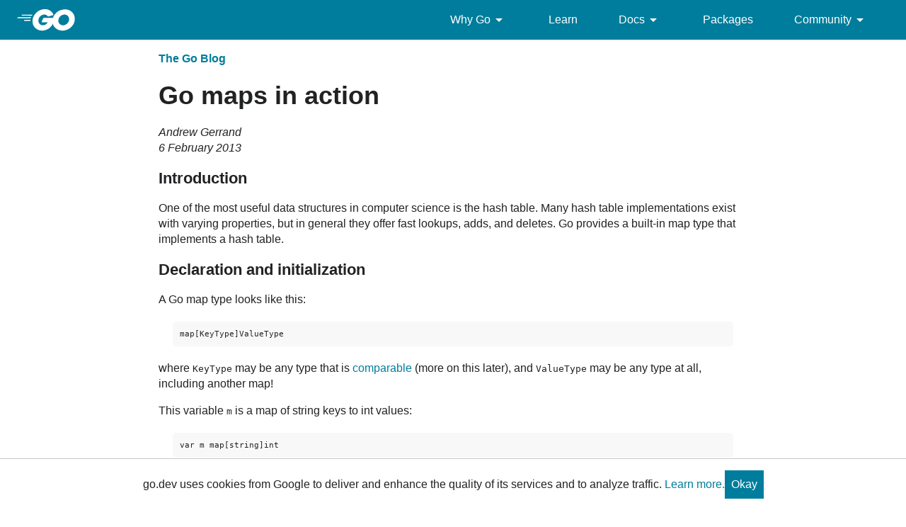

--- FILE ---
content_type: text/html; charset=utf-8
request_url: https://go.dev/blog/maps
body_size: 8922
content:
<!DOCTYPE html>
<html lang="en" data-theme="auto">
<head>

<link rel="preconnect" href="https://www.googletagmanager.com">
<script >(function(w,d,s,l,i){w[l]=w[l]||[];w[l].push({'gtm.start':
  new Date().getTime(),event:'gtm.js'});var f=d.getElementsByTagName(s)[0],
  j=d.createElement(s),dl=l!='dataLayer'?'&l='+l:'';j.async=true;j.src=
  'https://www.googletagmanager.com/gtm.js?id='+i+dl;f.parentNode.insertBefore(j,f);
  })(window,document,'script','dataLayer','GTM-W8MVQXG');</script>
  
<meta charset="utf-8">
<meta name="viewport" content="width=device-width, initial-scale=1">
<meta name="theme-color" content="#00add8">
<link rel="canonical" href="https://go.dev/blog/maps">
<link rel="stylesheet" href="https://fonts.googleapis.com/css?family=Material+Icons">
<link rel="stylesheet" href="/css/styles.css">
<link rel="icon" href="/images/favicon-gopher.png" sizes="any">
<link rel="apple-touch-icon" href="/images/favicon-gopher-plain.png"/>
<link rel="icon" href="/images/favicon-gopher.svg" type="image/svg+xml">
<link rel="me" href="https://hachyderm.io/@golang">

<link rel="alternate" title="The Go Blog" type="application/atom+xml" href="/blog/feed.atom">

  
  <script>(function(w,d,s,l,i){w[l]=w[l]||[];w[l].push({'gtm.start':
  new Date().getTime(),event:'gtm.js'});var f=d.getElementsByTagName(s)[0],
  j=d.createElement(s),dl=l!='dataLayer'?'&l='+l:'';j.async=true;j.src=
  'https://www.googletagmanager.com/gtm.js?id='+i+dl;f.parentNode.insertBefore(j,f);
  })(window,document,'script','dataLayer','GTM-W8MVQXG');</script>
  
<script src="/js/site.js"></script>
<meta name="og:url" content="https://go.dev/blog/maps">
<meta name="og:title" content="Go maps in action - The Go Programming Language">
<title>Go maps in action - The Go Programming Language</title>

<meta name="og:description" content="How and when to use Go maps.">
<meta name="description" content="How and when to use Go maps.">

<meta name="og:image" content="https://go.dev/doc/gopher/gopher5logo.jpg">
<meta name="twitter:image" content="https://go.dev/doc/gopher/runningsquare.jpg">
<meta name="twitter:card" content="summary">
<meta name="twitter:site" content="@golang">
</head>
<body class="Site">
  
<noscript><iframe src="https://www.googletagmanager.com/ns.html?id=GTM-W8MVQXG"
  height="0" width="0" style="display:none;visibility:hidden"></iframe></noscript>
  


<header class="Site-header js-siteHeader">
  <div class="Header Header--dark">
    <nav class="Header-nav">
      <a href="/">
        <img
          class="js-headerLogo Header-logo"
          src="/images/go-logo-white.svg"
          alt="Go">
      </a>
      <div class="skip-navigation-wrapper">
        <a class="skip-to-content-link" aria-label="Skip to main content" href="#main-content"> Skip to Main Content </a>
      </div>
      <div class="Header-rightContent">
        <ul class="Header-menu">
          <li class="Header-menuItem ">
            <a href="#"  class="js-desktop-menu-hover" aria-label=Why&#32;Go aria-describedby="dropdown-description">
              Why Go <i class="material-icons" aria-hidden="true">arrow_drop_down</i>
            </a>
            <div class="screen-reader-only" id="dropdown-description" hidden>
              Press Enter to activate/deactivate dropdown
            </div>
              <ul class="Header-submenu js-desktop-submenu-hover" aria-label="submenu">
                  <li class="Header-submenuItem">
                    <div>
                        <a href="/solutions/case-studies">
                          Case Studies
                          
                        </a>
                    </div>
                    <p>Common problems companies solve with Go</p>
                  </li>
                  <li class="Header-submenuItem">
                    <div>
                        <a href="/solutions/use-cases">
                          Use Cases
                          
                        </a>
                    </div>
                    <p>Stories about how and why companies use Go</p>
                  </li>
                  <li class="Header-submenuItem">
                    <div>
                        <a href="/security/">
                          Security
                          
                        </a>
                    </div>
                    <p>How Go can help keep you secure by default</p>
                  </li>
              </ul>
          </li>
          <li class="Header-menuItem ">
            <a href="/learn/"  aria-label=Learn aria-describedby="dropdown-description">
              Learn 
            </a>
            <div class="screen-reader-only" id="dropdown-description" hidden>
              Press Enter to activate/deactivate dropdown
            </div>
          </li>
          <li class="Header-menuItem ">
            <a href="#"  class="js-desktop-menu-hover" aria-label=Docs aria-describedby="dropdown-description">
              Docs <i class="material-icons" aria-hidden="true">arrow_drop_down</i>
            </a>
            <div class="screen-reader-only" id="dropdown-description" hidden>
              Press Enter to activate/deactivate dropdown
            </div>
              <ul class="Header-submenu js-desktop-submenu-hover" aria-label="submenu">
                  <li class="Header-submenuItem">
                    <div>
                        <a href="/ref/spec">
                          Go Spec
                          
                        </a>
                    </div>
                    <p>The official Go language specification</p>
                  </li>
                  <li class="Header-submenuItem">
                    <div>
                        <a href="/doc">
                          Go User Manual
                          
                        </a>
                    </div>
                    <p>A complete introduction to building software with Go</p>
                  </li>
                  <li class="Header-submenuItem">
                    <div>
                        <a href="https://pkg.go.dev/std">
                          Standard library
                          
                        </a>
                    </div>
                    <p>Reference documentation for Go&#39;s standard library</p>
                  </li>
                  <li class="Header-submenuItem">
                    <div>
                        <a href="/doc/devel/release">
                          Release Notes
                          
                        </a>
                    </div>
                    <p>Learn what&#39;s new in each Go release</p>
                  </li>
                  <li class="Header-submenuItem">
                    <div>
                        <a href="/doc/effective_go">
                          Effective Go
                          
                        </a>
                    </div>
                    <p>Tips for writing clear, performant, and idiomatic Go code</p>
                  </li>
              </ul>
          </li>
          <li class="Header-menuItem ">
            <a href="https://pkg.go.dev"  aria-label=Packages aria-describedby="dropdown-description">
              Packages 
            </a>
            <div class="screen-reader-only" id="dropdown-description" hidden>
              Press Enter to activate/deactivate dropdown
            </div>
          </li>
          <li class="Header-menuItem ">
            <a href="#"  class="js-desktop-menu-hover" aria-label=Community aria-describedby="dropdown-description">
              Community <i class="material-icons" aria-hidden="true">arrow_drop_down</i>
            </a>
            <div class="screen-reader-only" id="dropdown-description" hidden>
              Press Enter to activate/deactivate dropdown
            </div>
              <ul class="Header-submenu js-desktop-submenu-hover" aria-label="submenu">
                  <li class="Header-submenuItem">
                    <div>
                        <a href="/talks/">
                          Recorded Talks
                          
                        </a>
                    </div>
                    <p>Videos from prior events</p>
                  </li>
                  <li class="Header-submenuItem">
                    <div>
                        <a href="https://www.meetup.com/pro/go">
                          Meetups
                           <i class="material-icons">open_in_new</i>
                        </a>
                    </div>
                    <p>Meet other local Go developers</p>
                  </li>
                  <li class="Header-submenuItem">
                    <div>
                        <a href="/wiki/Conferences">
                          Conferences
                           <i class="material-icons">open_in_new</i>
                        </a>
                    </div>
                    <p>Learn and network with Go developers from around the world</p>
                  </li>
                  <li class="Header-submenuItem">
                    <div>
                        <a href="/blog">
                          Go blog
                          
                        </a>
                    </div>
                    <p>The Go project&#39;s official blog.</p>
                  </li>
                  <li class="Header-submenuItem">
                    <div>
                        <a href="/help">
                          Go project
                          
                        </a>
                    </div>
                    <p>Get help and stay informed from Go</p>
                  </li>
                  <li class="Header-submenuItem">
                    <div>
                        Get connected
                    </div>
                    <p></p>
                      <div class="Header-socialIcons">
                        
                        <a class="Header-socialIcon" aria-label="Get connected with google-groups (Opens in new window)" href="https://groups.google.com/g/golang-nuts"><img src="/images/logos/social/google-groups.svg" /></a>
                        <a class="Header-socialIcon" aria-label="Get connected with github (Opens in new window)" href="https://github.com/golang"><img src="/images/logos/social/github.svg" /></a>
                        <a class="Header-socialIcon" aria-label="Get connected with twitter (Opens in new window)" href="https://twitter.com/golang"><img src="/images/logos/social/twitter.svg" /></a>
                        <a class="Header-socialIcon" aria-label="Get connected with reddit (Opens in new window)" href="https://www.reddit.com/r/golang/"><img src="/images/logos/social/reddit.svg" /></a>
                        <a class="Header-socialIcon" aria-label="Get connected with slack (Opens in new window)" href="https://invite.slack.golangbridge.org/"><img src="/images/logos/social/slack.svg" /></a>
                        <a class="Header-socialIcon" aria-label="Get connected with stack-overflow (Opens in new window)" href="https://stackoverflow.com/tags/go"><img src="/images/logos/social/stack-overflow.svg" /></a>
                      </div>
                  </li>
              </ul>
          </li>
        </ul>
        <button class="Header-navOpen js-headerMenuButton Header-navOpen--white" aria-label="Open navigation.">
        </button>
      </div>
    </nav>
    
  </div>
</header>
<aside class="NavigationDrawer js-header">
  <nav class="NavigationDrawer-nav">
    <div class="NavigationDrawer-header">
      <a href="/">
        <img class="NavigationDrawer-logo" src="/images/go-logo-blue.svg" alt="Go.">
      </a>
    </div>
    <ul class="NavigationDrawer-list">
        
          <li class="NavigationDrawer-listItem js-mobile-subnav-trigger  NavigationDrawer-hasSubnav">
            <a href="#"><span>Why Go</span> <i class="material-icons">navigate_next</i></a>

            <div class="NavigationDrawer NavigationDrawer-submenuItem">
              <nav class="NavigationDrawer-nav">
                <div class="NavigationDrawer-header">
                  <a href="#"><i class="material-icons">navigate_before</i>Why Go</a>
                </div>
                <ul class="NavigationDrawer-list">
                    <li class="NavigationDrawer-listItem">
                        <a href="/solutions/case-studies">
                          Case Studies
                          
                        </a>
                      
                    </li>
                    <li class="NavigationDrawer-listItem">
                        <a href="/solutions/use-cases">
                          Use Cases
                          
                        </a>
                      
                    </li>
                    <li class="NavigationDrawer-listItem">
                        <a href="/security/">
                          Security
                          
                        </a>
                      
                    </li>
                </ul>
              </div>
            </div>
          </li>

        
        
          <li class="NavigationDrawer-listItem ">
            <a href="/learn/">Learn</a>
          </li>
        
        
          <li class="NavigationDrawer-listItem js-mobile-subnav-trigger  NavigationDrawer-hasSubnav">
            <a href="#"><span>Docs</span> <i class="material-icons">navigate_next</i></a>

            <div class="NavigationDrawer NavigationDrawer-submenuItem">
              <nav class="NavigationDrawer-nav">
                <div class="NavigationDrawer-header">
                  <a href="#"><i class="material-icons">navigate_before</i>Docs</a>
                </div>
                <ul class="NavigationDrawer-list">
                    <li class="NavigationDrawer-listItem">
                        <a href="/ref/spec">
                          Go Spec
                          
                        </a>
                      
                    </li>
                    <li class="NavigationDrawer-listItem">
                        <a href="/doc">
                          Go User Manual
                          
                        </a>
                      
                    </li>
                    <li class="NavigationDrawer-listItem">
                        <a href="https://pkg.go.dev/std">
                          Standard library
                          
                        </a>
                      
                    </li>
                    <li class="NavigationDrawer-listItem">
                        <a href="/doc/devel/release">
                          Release Notes
                          
                        </a>
                      
                    </li>
                    <li class="NavigationDrawer-listItem">
                        <a href="/doc/effective_go">
                          Effective Go
                          
                        </a>
                      
                    </li>
                </ul>
              </div>
            </div>
          </li>

        
        
          <li class="NavigationDrawer-listItem ">
            <a href="https://pkg.go.dev">Packages</a>
          </li>
        
        
          <li class="NavigationDrawer-listItem js-mobile-subnav-trigger  NavigationDrawer-hasSubnav">
            <a href="#"><span>Community</span> <i class="material-icons">navigate_next</i></a>

            <div class="NavigationDrawer NavigationDrawer-submenuItem">
              <nav class="NavigationDrawer-nav">
                <div class="NavigationDrawer-header">
                  <a href="#"><i class="material-icons">navigate_before</i>Community</a>
                </div>
                <ul class="NavigationDrawer-list">
                    <li class="NavigationDrawer-listItem">
                        <a href="/talks/">
                          Recorded Talks
                          
                        </a>
                      
                    </li>
                    <li class="NavigationDrawer-listItem">
                        <a href="https://www.meetup.com/pro/go">
                          Meetups
                           <i class="material-icons">open_in_new</i>
                        </a>
                      
                    </li>
                    <li class="NavigationDrawer-listItem">
                        <a href="/wiki/Conferences">
                          Conferences
                           <i class="material-icons">open_in_new</i>
                        </a>
                      
                    </li>
                    <li class="NavigationDrawer-listItem">
                        <a href="/blog">
                          Go blog
                          
                        </a>
                      
                    </li>
                    <li class="NavigationDrawer-listItem">
                        <a href="/help">
                          Go project
                          
                        </a>
                      
                    </li>
                    <li class="NavigationDrawer-listItem">
                        <div>Get connected</div>
                        <div class="Header-socialIcons">
                          
                            <a class="Header-socialIcon" href="https://groups.google.com/g/golang-nuts"><img src="/images/logos/social/google-groups.svg" /></a>
                            <a class="Header-socialIcon" href="https://github.com/golang"><img src="/images/logos/social/github.svg" /></a>
                            <a class="Header-socialIcon" href="https://twitter.com/golang"><img src="/images/logos/social/twitter.svg" /></a>
                            <a class="Header-socialIcon" href="https://www.reddit.com/r/golang/"><img src="/images/logos/social/reddit.svg" /></a>
                            <a class="Header-socialIcon" href="https://invite.slack.golangbridge.org/"><img src="/images/logos/social/slack.svg" /></a>
                            <a class="Header-socialIcon" href="https://stackoverflow.com/tags/go"><img src="/images/logos/social/stack-overflow.svg" /></a>
                        </div>
                    </li>
                </ul>
              </div>
            </div>
          </li>

        
    </ul>
  </nav>
</aside>
<div class="NavigationDrawer-scrim js-scrim" role="presentation"></div>
<main class="SiteContent SiteContent--default" id="main-content">
  
<div id="blog"><div id="content">
  <div id="content">

    <div class="Article" data-slug="/blog/maps">
    
    <h1 class="small"><a href="/blog/">The Go Blog</a></h1>
    

    <h1>Go maps in action</h1>
      
      <p class="author">
      Andrew Gerrand<br>
      6 February 2013
      </p>
      
      <div class='markdown'>
<h2 id="introduction">Introduction</h2>
<p>One of the most useful data structures in computer science is the hash table.
Many hash table implementations exist with varying properties,
but in general they offer fast lookups, adds, and deletes.
Go provides a built-in map type that implements a hash table.</p>
<h2 id="declaration-and-initialization">Declaration and initialization</h2>
<p>A Go map type looks like this:</p>
<pre><code>map[KeyType]ValueType
</code></pre>
<p>where <code>KeyType</code> may be any type that is <a href="/ref/spec#Comparison_operators">comparable</a>
(more on this later),
and <code>ValueType</code> may be any type at all, including another map!</p>
<p>This variable <code>m</code> is a map of string keys to int values:</p>
<pre><code>var m map[string]int
</code></pre>
<p>Map types are reference types, like pointers or slices,
and so the value of <code>m</code> above is <code>nil</code>;
it doesn&rsquo;t point to an initialized map.
A nil map behaves like an empty map when reading,
but attempts to write to a nil map will cause a runtime panic; don&rsquo;t do that.
To initialize a map, use the built in <code>make</code> function:</p>
<pre><code>m = make(map[string]int)
</code></pre>
<p>The <code>make</code> function allocates and initializes a hash map data structure
and returns a map value that points to it.
The specifics of that data structure are an implementation detail of the
runtime and are not specified by the language itself.
In this article we will focus on the <em>use</em> of maps,
not their implementation.</p>
<h2 id="working-with-maps">Working with maps</h2>
<p>Go provides a familiar syntax for working with maps. This statement sets the key <code>&quot;route&quot;</code> to the value <code>66</code>:</p>
<pre><code>m[&quot;route&quot;] = 66
</code></pre>
<p>This statement retrieves the value stored under the key <code>&quot;route&quot;</code> and assigns it to a new variable i:</p>
<pre><code>i := m[&quot;route&quot;]
</code></pre>
<p>If the requested key doesn&rsquo;t exist, we get the value type&rsquo;s <em>zero value</em>.
In this case the value type is <code>int</code>, so the zero value is <code>0</code>:</p>
<pre><code>j := m[&quot;root&quot;]
// j == 0
</code></pre>
<p>The built in <code>len</code> function returns on the number of items in a map:</p>
<pre><code>n := len(m)
</code></pre>
<p>The built in <code>delete</code> function removes an entry from the map:</p>
<pre><code>delete(m, &quot;route&quot;)
</code></pre>
<p>The <code>delete</code> function doesn&rsquo;t return anything, and will do nothing if the specified key doesn&rsquo;t exist.</p>
<p>A two-value assignment tests for the existence of a key:</p>
<pre><code>i, ok := m[&quot;route&quot;]
</code></pre>
<p>In this statement, the first value (<code>i</code>) is assigned the value stored under the key <code>&quot;route&quot;</code>.
If that key doesn&rsquo;t exist, <code>i</code> is the value type&rsquo;s zero value (<code>0</code>).
The second value (<code>ok</code>) is a <code>bool</code> that is <code>true</code> if the key exists in
the map, and <code>false</code> if not.</p>
<p>To test for a key without retrieving the value, use an underscore in place of the first value:</p>
<pre><code>_, ok := m[&quot;route&quot;]
</code></pre>
<p>To iterate over the contents of a map, use the <code>range</code> keyword:</p>
<pre><code>for key, value := range m {
    fmt.Println(&quot;Key:&quot;, key, &quot;Value:&quot;, value)
}
</code></pre>
<p>To initialize a map with some data, use a map literal:</p>
<pre><code>commits := map[string]int{
    &quot;rsc&quot;: 3711,
    &quot;r&quot;:   2138,
    &quot;gri&quot;: 1908,
    &quot;adg&quot;: 912,
}
</code></pre>
<p>The same syntax may be used to initialize an empty map, which is functionally identical to using the <code>make</code> function:</p>
<pre><code>m = map[string]int{}
</code></pre>
<h2 id="exploiting-zero-values">Exploiting zero values</h2>
<p>It can be convenient that a map retrieval yields a zero value when the key is not present.</p>
<p>For instance, a map of boolean values can be used as a set-like data structure
(recall that the zero value for the boolean type is false).
This example traverses a linked list of <code>Nodes</code> and prints their values.
It uses a map of <code>Node</code> pointers to detect cycles in the list.</p>
<div class="code">
<pre>    type Node struct {
        Next  *Node
        Value interface{}
    }
    var first *Node

    <span class="highlight">visited := make(map[*Node]bool)</span>
    for n := first; n != nil; n = n.Next {
        <span class="highlight">if visited[n] {</span>
            fmt.Println(&#34;cycle detected&#34;)
            break
        }
        <span class="highlight">visited[n] = true</span>
        fmt.Println(n.Value)
    }
</pre>
</div>
<p>The expression <code>visited[n]</code> is <code>true</code> if <code>n</code> has been visited,
or <code>false</code> if <code>n</code> is not present.
There&rsquo;s no need to use the two-value form to test for the presence of <code>n</code> in the map;
the zero value default does it for us.</p>
<p>Another instance of helpful zero values is a map of slices.
Appending to a nil slice just allocates a new slice,
so it&rsquo;s a one-liner to append a value to a map of slices;
there&rsquo;s no need to check if the key exists.
In the following example, the slice people is populated with <code>Person</code> values.
Each <code>Person</code> has a <code>Name</code> and a slice of Likes.
The example creates a map to associate each like with a slice of people that like it.</p>
<div class="code">
<pre>    type Person struct {
        Name  string
        Likes []string
    }
    var people []*Person

    <span class="highlight">likes := make(map[string][]*Person)</span>
    for _, p := range people {
        for _, l := range p.Likes {
            <span class="highlight">likes[l] = append(likes[l], p)</span>
        }
    }
</pre>
</div>
<p>To print a list of people who like cheese:</p>
<div class="code">
<pre>    for _, p := range likes[&#34;cheese&#34;] {
        fmt.Println(p.Name, &#34;likes cheese.&#34;)
    }
</pre>
</div>
<p>To print the number of people who like bacon:</p>
<div class="code">
<pre>    fmt.Println(len(likes[&#34;bacon&#34;]), &#34;people like bacon.&#34;)
</pre>
</div>
<p>Note that since both range and len treat a nil slice as a zero-length slice,
these last two examples will work even if nobody likes cheese or bacon (however
unlikely that may be).</p>
<h2 id="key-types">Key types</h2>
<p>As mentioned earlier, map keys may be of any type that is comparable.
The <a href="/ref/spec#Comparison_operators">language spec</a>
defines this precisely,
but in short, comparable types are boolean,
numeric, string, pointer, channel, and interface types,
and structs or arrays that contain only those types.
Notably absent from the list are slices, maps, and functions;
these types cannot be compared using <code>==</code>,
and may not be used as map keys.</p>
<p>It&rsquo;s obvious that strings, ints, and other basic types should be available as map keys,
but perhaps unexpected are struct keys.
Struct can be used to key data by multiple dimensions.
For example, this map of maps could be used to tally web page hits by country:</p>
<pre><code>hits := make(map[string]map[string]int)
</code></pre>
<p>This is map of string to (map of <code>string</code> to <code>int</code>).
Each key of the outer map is the path to a web page with its own inner map.
Each inner map key is a two-letter country code.
This expression retrieves the number of times an Australian has loaded the documentation page:</p>
<pre><code>n := hits[&quot;/doc/&quot;][&quot;au&quot;]
</code></pre>
<p>Unfortunately, this approach becomes unwieldy when adding data,
as for any given outer key you must check if the inner map exists,
and create it if needed:</p>
<pre><code>func add(m map[string]map[string]int, path, country string) {
    mm, ok := m[path]
    if !ok {
        mm = make(map[string]int)
        m[path] = mm
    }
    mm[country]++
}
add(hits, &quot;/doc/&quot;, &quot;au&quot;)
</code></pre>
<p>On the other hand, a design that uses a single map with a struct key does away with all that complexity:</p>
<pre><code>type Key struct {
    Path, Country string
}
hits := make(map[Key]int)
</code></pre>
<p>When a Vietnamese person visits the home page,
incrementing (and possibly creating) the appropriate counter is a one-liner:</p>
<pre><code>hits[Key{&quot;/&quot;, &quot;vn&quot;}]++
</code></pre>
<p>And it&rsquo;s similarly straightforward to see how many Swiss people have read the spec:</p>
<pre><code>n := hits[Key{&quot;/ref/spec&quot;, &quot;ch&quot;}]
</code></pre>
<h2 id="concurrency">Concurrency</h2>
<p><a href="/doc/faq#atomic_maps">Maps are not safe for concurrent use</a>:
it&rsquo;s not defined what happens when you read and write to them simultaneously.
If you need to read from and write to a map from concurrently executing goroutines,
the accesses must be mediated by some kind of synchronization mechanism.
One common way to protect maps is with <a href="/pkg/sync/#RWMutex">sync.RWMutex</a>.</p>
<p>This statement declares a <code>counter</code> variable that is an anonymous struct
containing a map and an embedded <code>sync.RWMutex</code>.</p>
<pre><code>var counter = struct{
    sync.RWMutex
    m map[string]int
}{m: make(map[string]int)}
</code></pre>
<p>To read from the counter, take the read lock:</p>
<pre><code>counter.RLock()
n := counter.m[&quot;some_key&quot;]
counter.RUnlock()
fmt.Println(&quot;some_key:&quot;, n)
</code></pre>
<p>To write to the counter, take the write lock:</p>
<pre><code>counter.Lock()
counter.m[&quot;some_key&quot;]++
counter.Unlock()
</code></pre>
<h2 id="iteration-order">Iteration order</h2>
<p>When iterating over a map with a range loop,
the iteration order is not specified and is not guaranteed to be the same
from one iteration to the next.
If you require a stable iteration order you must maintain a separate data structure that specifies that order.
This example uses a separate sorted slice of keys to print a <code>map[int]string</code> in key order:</p>
<pre><code>import &quot;sort&quot;

var m map[int]string
var keys []int
for k := range m {
    keys = append(keys, k)
}
sort.Ints(keys)
for _, k := range keys {
    fmt.Println(&quot;Key:&quot;, k, &quot;Value:&quot;, m[k])
}
</code></pre>
</div>

    </div>

    
    <div class="Article prevnext">
    
    
      
    
      
    
      
    
      
    
      
    
      
    
      
    
      
    
      
    
      
    
      
    
      
    
      
    
      
    
      
    
      
    
      
    
      
    
      
    
      
    
      
    
      
    
      
    
      
    
      
    
      
    
      
    
      
    
      
    
      
    
      
    
      
    
      
    
      
    
      
    
      
    
      
    
      
    
      
    
      
    
      
    
      
    
      
    
      
    
      
    
      
    
      
    
      
    
      
    
      
    
      
    
      
    
      
    
      
    
      
    
      
    
      
    
      
    
      
    
      
    
      
    
      
    
      
    
      
    
      
    
      
    
      
    
      
    
      
    
      
    
      
    
      
    
      
    
      
    
      
    
      
    
      
    
      
    
      
    
      
    
      
    
      
    
      
    
      
    
      
    
      
    
      
    
      
    
      
    
      
    
      
    
      
    
      
    
      
    
      
    
      
    
      
    
      
    
      
    
      
    
      
    
      
    
      
    
      
    
      
    
      
    
      
    
      
    
      
    
      
    
      
    
      
    
      
    
      
    
      
    
      
    
      
    
      
    
      
    
      
    
      
    
      
    
      
    
      
    
      
    
      
    
      
    
      
    
      
    
      
    
      
    
      
    
      
    
      
    
      
    
      
    
      
    
      
    
      
    
      
    
      
    
      
    
      
    
      
    
      
    
      
    
      
    
      
    
      
    
      
    
      
    
      
    
      
    
      
    
      
    
      
    
      
    
      
    
      
    
      
    
      
    
      
    
      
    
      
    
      
    
      
    
      
    
      
    
      
    
      
    
      
    
      
    
      
    
      
    
      
    
      
    
      
    
      
    
      
    
      
    
      
    
      
    
      
    
      
    
      
    
      
    
      
    
      
    
      
    
      
    
      
    
      
    
      
    
      
    
      
    
      
    
      
    
      
    
      
    
      
    
      
    
      
    
      
    
      
    
      
    
      
    
      
    
      
    
      
    
      
    
      
        <p>
        
          
            <b>Next article: </b><a href="/blog/meetups">Get thee to a Go meetup</a><br>
          
        
        
          
            <b>Previous article: </b><a href="/blog/gofmt">go fmt your code</a><br>
          
        
        <b><a href="/blog/all">Blog Index</a></b>
      
    
      
    
      
    
      
    
      
    
      
    
      
    
      
    
      
    
      
    
      
    
      
    
      
    
      
    
      
    
      
    
      
    
      
    
      
    
      
    
      
    
      
    
      
    
      
    
      
    
      
    
      
    
      
    
      
    
      
    
      
    
      
    
      
    
      
    
      
    
      
    
      
    
      
    
      
    
      
    
      
    
      
    
      
    
      
    
      
    
      
    
      
    
      
    
      
    
      
    
      
    
      
    
      
    
      
    
      
    
      
    
      
    
      
    
      
    
      
    
      
    
      
    
      
    
      
    
      
    
      
    
      
    
      
    
      
    
      
    
      
    
      
    
      
    
      
    
      
    
      
    
      
    
      
    
      
    
      
    
      
    
      
    
      
    
      
    
      
    
      
    
      
    
      
    
      
    
      
    
      
    
      
    
      
    
      
    
      
    
      
    
      
    
      
    
      
    
      
    
      
    
      
    
      
    
      
    
      
    
      
    
      
    
      
    
      
    
      
    
      
    
      
    
      
    
      
    
      
    
      
    
      
    
      
    
      
    
    </div>
    

  </div>
</div>

<script src="/js/play.js"></script>

</main>
<footer class="Site-footer">
  <div class="Footer">
    <div class="Container">
      <div class="Footer-links">
          <div class="Footer-linkColumn">
            <a href="/solutions/" class="Footer-link Footer-link--primary" aria-describedby="footer-description">
              Why Go
            </a>
              <a href="/solutions/use-cases" class="Footer-link" aria-describedby="footer-description">
                Use Cases
              </a>
              <a href="/solutions/case-studies" class="Footer-link" aria-describedby="footer-description">
                Case Studies
              </a>
          </div>
          <div class="Footer-linkColumn">
            <a href="/learn/" class="Footer-link Footer-link--primary" aria-describedby="footer-description">
              Get Started
            </a>
              <a href="/play" class="Footer-link" aria-describedby="footer-description">
                Playground
              </a>
              <a href="/tour/" class="Footer-link" aria-describedby="footer-description">
                Tour
              </a>
              <a href="https://stackoverflow.com/questions/tagged/go?tab=Newest" class="Footer-link" aria-describedby="footer-description">
                Stack Overflow
              </a>
              <a href="/help/" class="Footer-link" aria-describedby="footer-description">
                Help
              </a>
          </div>
          <div class="Footer-linkColumn">
            <a href="https://pkg.go.dev" class="Footer-link Footer-link--primary" aria-describedby="footer-description">
              Packages
            </a>
              <a href="/pkg/" class="Footer-link" aria-describedby="footer-description">
                Standard Library
              </a>
              <a href="https://pkg.go.dev/about" class="Footer-link" aria-describedby="footer-description">
                About Go Packages
              </a>
          </div>
          <div class="Footer-linkColumn">
            <a href="/project" class="Footer-link Footer-link--primary" aria-describedby="footer-description">
              About
            </a>
              <a href="/dl/" class="Footer-link" aria-describedby="footer-description">
                Download
              </a>
              <a href="/blog/" class="Footer-link" aria-describedby="footer-description">
                Blog
              </a>
              <a href="https://github.com/golang/go/issues" class="Footer-link" aria-describedby="footer-description">
                Issue Tracker
              </a>
              <a href="/doc/devel/release" class="Footer-link" aria-describedby="footer-description">
                Release Notes
              </a>
              <a href="/brand" class="Footer-link" aria-describedby="footer-description">
                Brand Guidelines
              </a>
              <a href="/conduct" class="Footer-link" aria-describedby="footer-description">
                Code of Conduct
              </a>
          </div>
          <div class="Footer-linkColumn">
            <a href="https://www.twitter.com/golang" class="Footer-link Footer-link--primary" aria-describedby="footer-description">
              Connect
            </a>
              <a href="https://www.twitter.com/golang" class="Footer-link" aria-describedby="footer-description">
                Twitter
              </a>
              <a href="https://github.com/golang" class="Footer-link" aria-describedby="footer-description">
                GitHub
              </a>
              <a href="https://invite.slack.golangbridge.org/" class="Footer-link" aria-describedby="footer-description">
                Slack
              </a>
              <a href="https://reddit.com/r/golang" class="Footer-link" aria-describedby="footer-description">
                r/golang
              </a>
              <a href="https://www.meetup.com/pro/go" class="Footer-link" aria-describedby="footer-description">
                Meetup
              </a>
              <a href="https://golangweekly.com/" class="Footer-link" aria-describedby="footer-description">
                Golang Weekly
              </a>
          </div>
      </div>
    </div>
  </div>
  <div class="screen-reader-only" id="footer-description" hidden>
          Opens in new window.
  </div>
  <div class="Footer">
    <div class="Container Container--fullBleed">
      <div class="Footer-bottom">
        <img class="Footer-gopher" src="/images/gophers/pilot-bust.svg" alt="The Go Gopher">
        <ul class="Footer-listRow">
          <li class="Footer-listItem">
            <a href="/copyright" aria-describedby="footer-description">Copyright</a>
          </li>
          <li class="Footer-listItem">
            <a href="/tos" aria-describedby="footer-description">Terms of Service</a>
          </li>
          <li class="Footer-listItem">
            <a href="http://www.google.com/intl/en/policies/privacy/" aria-describedby="footer-description"
              target="_blank"
              rel="noopener">
              Privacy Policy
            </a>
            </li>
          <li class="Footer-listItem">
            <a
              href="/s/website-issue" aria-describedby="footer-description"
              target="_blank"
              rel="noopener"
              >
              Report an Issue
            </a>
          </li>
          <li class="Footer-listItem go-Footer-listItem">
            <button class="go-Button go-Button--text go-Footer-toggleTheme js-toggleTheme" aria-label="Toggle theme">
              <img
                data-value="auto"
                class="go-Icon go-Icon--inverted"
                height="24"
                width="24"
                src="/images/icons/brightness_6_gm_grey_24dp.svg"
                alt="System theme">
              <img
                data-value="dark"
                class="go-Icon go-Icon--inverted"
                height="24"
                width="24"
                src="/images/icons/brightness_2_gm_grey_24dp.svg"
                alt="Dark theme">
              <img
                data-value="light"
                class="go-Icon go-Icon--inverted"
                height="24"
                width="24"
                src="/images/icons/light_mode_gm_grey_24dp.svg"
                alt="Light theme">
            </button>
          </li>
        </ul>
        <a class="Footer-googleLogo" target="_blank" href="https://google.com" rel="noopener">
          <img class="Footer-googleLogoImg" src="/images/google-white.png" alt="Google logo">
        </a>
      </div>
    </div>
  </div>
  <script src="/js/jquery.js"></script>
  <script src="/js/carousels.js"></script>
  <script src="/js/searchBox.js"></script>
  <script src="/js/misc.js"></script>
  <script src="/js/hats.js"></script>
  <script src="/js/playground.js"></script>
  <script src="/js/godocs.js"></script>
  <script async src="/js/copypaste.js"></script>
</footer>
<section class="Cookie-notice js-cookieNotice">
  <div>go.dev uses cookies from Google to deliver and enhance the quality of its services and to
  analyze traffic. <a target=_blank href="https://policies.google.com/technologies/cookies">Learn more.</a></div>
  <div><button class="go-Button">Okay</button></div>
</section>
</body>
</html>




















--- FILE ---
content_type: text/javascript; charset=utf-8
request_url: https://go.dev/js/play.js
body_size: 385
content:
// Copyright 2012 The Go Authors. All rights reserved.
// Use of this source code is governed by a BSD-style
// license that can be found in the LICENSE file.

function playStart() {
    // Insert line numbers for all playground elements.
    $('.playground > pre.numbers, .code > pre.numbers').each(function() {
      var $spans = $(this).find('> span');

      // Compute width of number column (including trailing space).
      var max = 0;
      $spans.each(function() {
        var n = $(this).attr('num')*1;
        if (n > max) max = n;
      });
      var width = 2;
      while (max > 10) {
        max = max / 10;
        width++;
      }

      // Insert line numbers with space padding.
      $spans.each(function() {
        var n = $(this).attr('num')+' ';
        while (n.length < width) n = ' '+n;
        $('<span class="ln">').text(n).insertBefore(this);
      });
    });

    initPlayground(new HTTPTransport());
}

function initPlayground(transport) {
  'use strict';

  function text(node) {
    var s = '';
    for (var i = 0; i < node.childNodes.length; i++) {
      var n = node.childNodes[i];
      if (n.nodeType === 1) {
        if (n.tagName === 'BUTTON') continue;
        if (n.tagName === 'SPAN' && n.className === 'number') continue;
        if (n.tagName === 'DIV' || n.tagName == 'BR') {
          s += '\n';
        }
        s += text(n);
        continue;
      }
      if (n.nodeType === 3) {
        s += n.nodeValue;
      }
    }
    return s.replace('\xA0', ' '); // replace non-breaking spaces
  }

  // When presenter notes are enabled, the index passed
  // here will identify the playground to be synced
  function init(code, index) {
    var output = document.createElement('div');
    var outpre = document.createElement('pre');
    var running;

    if ($ && $(output).resizable) {
      $(output).resizable({
        handles: 'n,w,nw',
        minHeight: 27,
        minWidth: 135,
        maxHeight: 608,
        maxWidth: 990,
      });
    }

    function onKill() {
      if (running) running.Kill();
      if (window.notesEnabled) updatePlayStorage('onKill', index);
    }

    function onRun(e) {
      var sk = e.shiftKey || localStorage.getItem('play-shiftKey') === 'true';
      if (running) running.Kill();
      output.style.display = 'block';
      outpre.innerHTML = '';
      run1.style.display = 'none';
      var options = { Race: sk };
      running = transport.Run(text(code), PlaygroundOutput(outpre), options);
      if (window.notesEnabled) updatePlayStorage('onRun', index, e);
    }

    function onClose() {
      if (running) running.Kill();
      output.style.display = 'none';
      run1.style.display = 'inline-block';
      if (window.notesEnabled) updatePlayStorage('onClose', index);
    }

    if (window.notesEnabled) {
      playgroundHandlers.onRun.push(onRun);
      playgroundHandlers.onClose.push(onClose);
      playgroundHandlers.onKill.push(onKill);
    }

    var run1 = document.createElement('button');
    run1.innerHTML = 'Run';
    run1.className = 'run';
    run1.addEventListener('click', onRun, false);
    var run2 = document.createElement('button');
    run2.className = 'run';
    run2.innerHTML = 'Run';
    run2.addEventListener('click', onRun, false);
    var kill = document.createElement('button');
    kill.className = 'kill';
    kill.innerHTML = 'Kill';
    kill.addEventListener('click', onKill, false);
    var close = document.createElement('button');
    close.className = 'close';
    close.innerHTML = 'Close';
    close.addEventListener('click', onClose, false);

    var button = document.createElement('div');
    button.classList.add('buttons');
    button.appendChild(run1);
    // Hack to simulate insertAfter
    code.parentNode.insertBefore(button, code.nextSibling);

    var buttons = document.createElement('div');
    buttons.classList.add('buttons');
    buttons.appendChild(run2);
    buttons.appendChild(kill);
    buttons.appendChild(close);

    output.classList.add('output');
    output.appendChild(buttons);
    output.appendChild(outpre);
    output.style.display = 'none';
    code.parentNode.insertBefore(output, button.nextSibling);
  }

  var play = document.querySelectorAll('div.playground');
  for (var i = 0; i < play.length; i++) {
    init(play[i], i);
  }
}

window.initFuncs.push(playStart);
